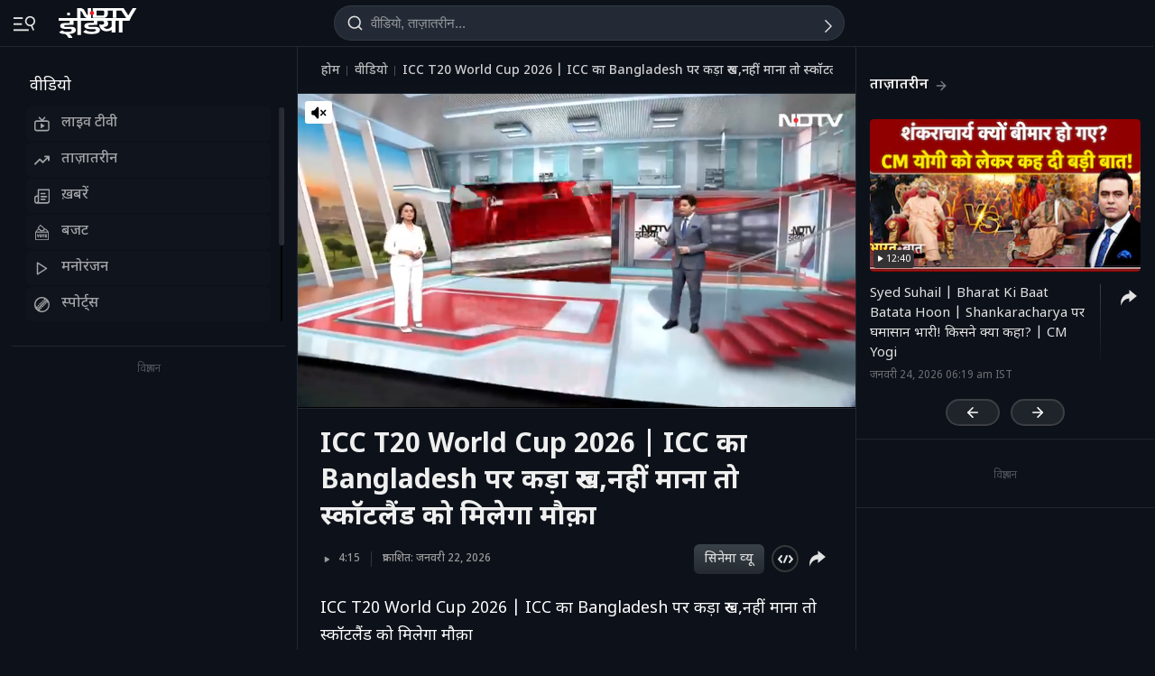

--- FILE ---
content_type: application/javascript; charset=utf-8
request_url: https://fundingchoicesmessages.google.com/f/AGSKWxXicdmeTsYw--WNYpVSpjVw0HL52c8xD9oleC0jLvpQH2Wsqv7NO3X7oUvLUB_MbV7rEifNIplcpYmtf5laY5awazY1JX5f_0L-89CbGyQ8tMn75XHnUGxhLhRIQ1Ll7LrCoq9e4g0FneIXJ-GJmDKvhgeedAJcx3qztiuujAFyx-s8MNh_nwQ7K0T9/_=120x600,/spotx_adapter..popupvideoad./xtendmedia./rotatedads13.
body_size: -1290
content:
window['7498f2fa-7371-4d09-b8f4-d6e66c1c2af7'] = true;